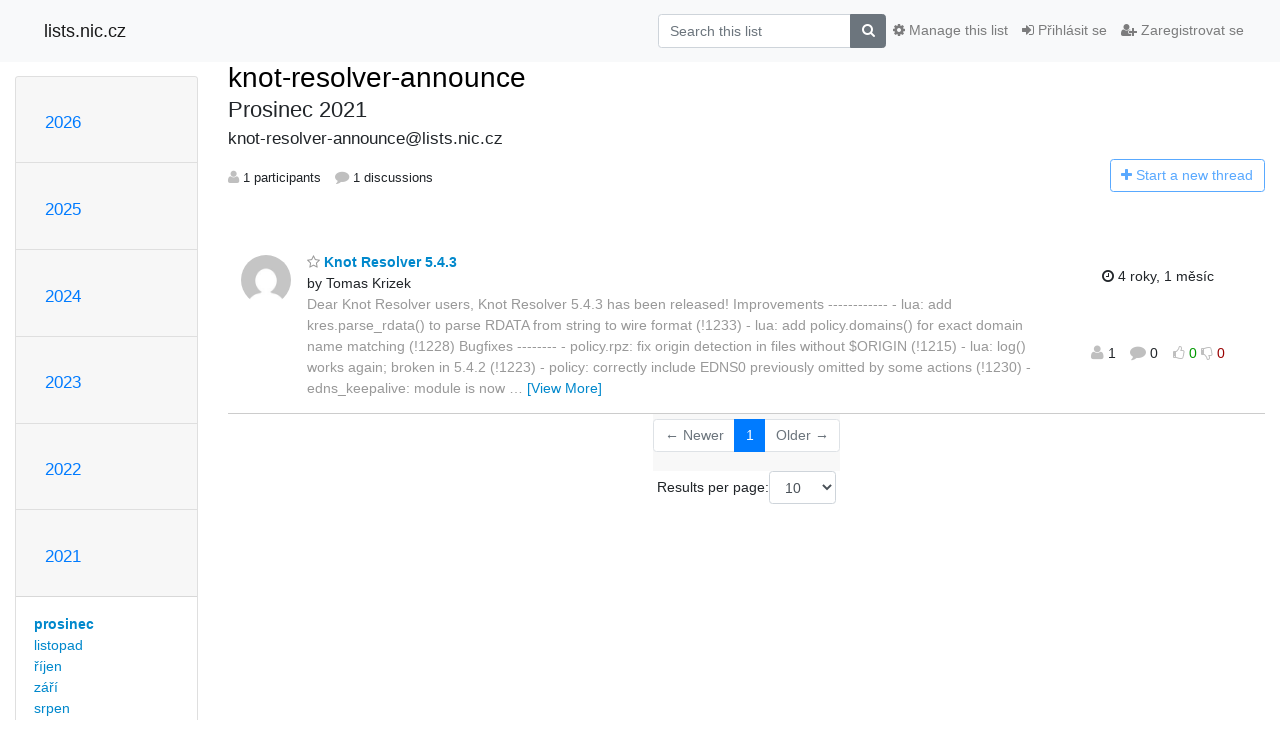

--- FILE ---
content_type: text/html; charset=utf-8
request_url: https://lists.nic.cz/hyperkitty/list/knot-resolver-announce@lists.nic.cz/2021/12/
body_size: 6824
content:




<!DOCTYPE HTML>
<html>
    <head>
        <meta http-equiv="Content-Type" content="text/html; charset=UTF-8" />
        <meta name="viewport" content="width=device-width, initial-scale=1.0" />
        <meta name="ROBOTS" content="INDEX, FOLLOW" />
        <title>
Prosinec 2021 - knot-resolver-announce - lists.nic.cz
</title>
        <meta name="author" content="" />
        <meta name="dc.language" content="en" />
        <link rel="shortcut icon" href="/mailman3/static/hyperkitty/img/favicon.ico" />
        <link rel="stylesheet" href="/mailman3/static/hyperkitty/libs/jquery/smoothness/jquery-ui-1.10.3.custom.min.css" type="text/css" media="all" />
        <link rel="stylesheet" href="/mailman3/static/hyperkitty/libs/fonts/font-awesome/css/font-awesome.min.css" type="text/css" media="all" />
        <link rel="stylesheet" href="/mailman3/static/CACHE/css/output.5641ea7968a9.css" type="text/css" media="all"><link rel="stylesheet" href="/mailman3/static/CACHE/css/output.d3034b4f9b48.css" type="text/css"><link rel="stylesheet" href="/mailman3/static/CACHE/css/output.4504ce8a89c2.css" type="text/css" media="all">
         
        

    </head>

    <body>

    


    <nav class="navbar sticky-top navbar-light bg-light navbar-expand-md">
        <div class="container">
            <div class="navbar-header col-md"> <!--part of navbar that's always present-->
                <button type="button" class="navbar-toggler collapsed" data-toggle="collapse" data-target=".navbar-collapse">
                    <span class="fa fa-bars"></span>
                </button>
                <a class="navbar-brand" href="/hyperkitty/">lists.nic.cz</a>

            </div> <!-- /navbar-header -->

            <div class="navbar-collapse collapse justify-content-end"> <!--part of navbar that's collapsed on small screens-->
                <!-- show dropdown for smaller viewports b/c login name/email may be too long -->
                <!-- only show this extra button/dropdown if we're in small screen sizes -->
                <div class="nav navbar-nav navbar-right auth dropdown d-sm-none">
                  <a href="#" role="button" class="btn dropdown-toggle" id="loginDropdownMenu"
                     data-toggle="dropdown" aria-haspopup="true" aria-expanded="false">
                        
                            <span class="fa fa-bars"></span>
                        
                    </a>
                      
                            <a role="menuitem" tabindex="-1" href="/accounts/login/?next=/hyperkitty/list/knot-resolver-announce%40lists.nic.cz/2021/12/">
                                <span class="fa fa-sign-in"></span>
                                Přihlásit se
                            </a>
                            <a role="menuitem" tabindex="-1" href="/accounts/signup/?next=/hyperkitty/list/knot-resolver-announce%40lists.nic.cz/2021/12/">
                                <span class="fa fa-user-plus"></span>
                                Zaregistrovat se
                            </a>
                        

                </div>
                <form name="search" method="get" action="/hyperkitty/search" class="navbar-form navbar-right my-2 my-lg-2 order-1" role="search">
                    <input type="hidden" name="mlist" value="knot-resolver-announce@lists.nic.cz" />
                        <div class="input-group">
                            <input name="q" type="text" class="form-control"
                                   placeholder="Search this list"
                                   
                                   />
                            <span class="input-group-append">
                                <button class="btn btn-secondary" type="submit"><span class="fa fa-search"></span></button>
                            </span>
                        </div>
                </form>
                <!-- larger viewports -->
                <ul class="nav navbar-nav d-none d-sm-flex auth order-3">
                    
                        <li class="nav-item"><a href="/accounts/login/?next=/hyperkitty/list/knot-resolver-announce%40lists.nic.cz/2021/12/" class="nav-link">
                            <span class="fa fa-sign-in"></span>
                            Přihlásit se
                        </a></li>
                        <li class="nav-item"><a href="/accounts/signup/?next=/hyperkitty/list/knot-resolver-announce%40lists.nic.cz/2021/12/" class="nav-link">
                            <span class="fa fa-user-plus"></span>
                            Zaregistrovat se
                        </a></li>
                    
                </ul>

                
                <ul class="nav navbar-nav order-2">
                    <li class="nav-item">
                    
                    <a href="/postorius/lists/knot-resolver-announce.lists.nic.cz/" class="nav-link">
                        <span class="fa fa-cog"></span>
                        Manage this list
                    </a>
                    
                    </li>
                </ul>
                


            </div> <!--/navbar-collapse -->
        </div> <!-- /container for navbar -->
    </nav>

    

     <div class="modal fade" tabindex="-1" role="dialog" id="keyboard-shortcuts">
       <div class="modal-dialog" role="document">
         <div class="modal-content">
           <div class="modal-header">
             <button type="button" class="close" data-dismiss="modal" aria-label="Close"><span aria-hidden="true">&times;</span></button>
             <h4 class="modal-title">Keyboard Shortcuts</h4>
           </div>
           <div class="modal-body">
             <h3>Thread View</h3>
             <ul>
               <li><code>j</code>: Next unread message </li>
               <li><code>k</code>: Previous unread message </li>
               <li><code>j a</code>: Jump to all threads
               <li><code>j l</code>: Jump to MailingList overview
             </ul>
           </div>
         </div><!-- /.modal-content -->
       </div><!-- /.modal-dialog -->
     </div><!-- /.modal -->

     <div class="container">
        

<div class="row">






<div class="d-none d-md-block col-sm-2">
    <div class="row">
        <div class="col-12 accordion" id="months-list">
            
            <div class="card">
                <div class="card-header">
                    <h3 class="card-title btn btn-link">
                        <a data-toggle="collapse" data-target="#collapse0">
                            2026
                        </a>
                    </h3>
                </div>
                <div id="collapse0" class="panel-collapse
                         
                          collapse 
                         
                         " data-parent="#months-list">
                    <div class="card-body">
                        <ul class="list-unstyled">
                            
                            <li class="">
                                <a href="/hyperkitty/list/knot-resolver-announce@lists.nic.cz/2026/1/"
                                >leden</a>
                            </li>
                            
                        </ul>
                    </div>
                </div>
            </div>
            
            <div class="card">
                <div class="card-header">
                    <h3 class="card-title btn btn-link">
                        <a data-toggle="collapse" data-target="#collapse1">
                            2025
                        </a>
                    </h3>
                </div>
                <div id="collapse1" class="panel-collapse
                         
                          collapse 
                         
                         " data-parent="#months-list">
                    <div class="card-body">
                        <ul class="list-unstyled">
                            
                            <li class="">
                                <a href="/hyperkitty/list/knot-resolver-announce@lists.nic.cz/2025/12/"
                                >prosinec</a>
                            </li>
                            
                            <li class="">
                                <a href="/hyperkitty/list/knot-resolver-announce@lists.nic.cz/2025/11/"
                                >listopad</a>
                            </li>
                            
                            <li class="">
                                <a href="/hyperkitty/list/knot-resolver-announce@lists.nic.cz/2025/10/"
                                >říjen</a>
                            </li>
                            
                            <li class="">
                                <a href="/hyperkitty/list/knot-resolver-announce@lists.nic.cz/2025/9/"
                                >září</a>
                            </li>
                            
                            <li class="">
                                <a href="/hyperkitty/list/knot-resolver-announce@lists.nic.cz/2025/8/"
                                >srpen</a>
                            </li>
                            
                            <li class="">
                                <a href="/hyperkitty/list/knot-resolver-announce@lists.nic.cz/2025/7/"
                                >červenec</a>
                            </li>
                            
                            <li class="">
                                <a href="/hyperkitty/list/knot-resolver-announce@lists.nic.cz/2025/6/"
                                >červen</a>
                            </li>
                            
                            <li class="">
                                <a href="/hyperkitty/list/knot-resolver-announce@lists.nic.cz/2025/5/"
                                >květen</a>
                            </li>
                            
                            <li class="">
                                <a href="/hyperkitty/list/knot-resolver-announce@lists.nic.cz/2025/4/"
                                >duben</a>
                            </li>
                            
                            <li class="">
                                <a href="/hyperkitty/list/knot-resolver-announce@lists.nic.cz/2025/3/"
                                >březen</a>
                            </li>
                            
                            <li class="">
                                <a href="/hyperkitty/list/knot-resolver-announce@lists.nic.cz/2025/2/"
                                >únor</a>
                            </li>
                            
                            <li class="">
                                <a href="/hyperkitty/list/knot-resolver-announce@lists.nic.cz/2025/1/"
                                >leden</a>
                            </li>
                            
                        </ul>
                    </div>
                </div>
            </div>
            
            <div class="card">
                <div class="card-header">
                    <h3 class="card-title btn btn-link">
                        <a data-toggle="collapse" data-target="#collapse2">
                            2024
                        </a>
                    </h3>
                </div>
                <div id="collapse2" class="panel-collapse
                         
                          collapse 
                         
                         " data-parent="#months-list">
                    <div class="card-body">
                        <ul class="list-unstyled">
                            
                            <li class="">
                                <a href="/hyperkitty/list/knot-resolver-announce@lists.nic.cz/2024/12/"
                                >prosinec</a>
                            </li>
                            
                            <li class="">
                                <a href="/hyperkitty/list/knot-resolver-announce@lists.nic.cz/2024/11/"
                                >listopad</a>
                            </li>
                            
                            <li class="">
                                <a href="/hyperkitty/list/knot-resolver-announce@lists.nic.cz/2024/10/"
                                >říjen</a>
                            </li>
                            
                            <li class="">
                                <a href="/hyperkitty/list/knot-resolver-announce@lists.nic.cz/2024/9/"
                                >září</a>
                            </li>
                            
                            <li class="">
                                <a href="/hyperkitty/list/knot-resolver-announce@lists.nic.cz/2024/8/"
                                >srpen</a>
                            </li>
                            
                            <li class="">
                                <a href="/hyperkitty/list/knot-resolver-announce@lists.nic.cz/2024/7/"
                                >červenec</a>
                            </li>
                            
                            <li class="">
                                <a href="/hyperkitty/list/knot-resolver-announce@lists.nic.cz/2024/6/"
                                >červen</a>
                            </li>
                            
                            <li class="">
                                <a href="/hyperkitty/list/knot-resolver-announce@lists.nic.cz/2024/5/"
                                >květen</a>
                            </li>
                            
                            <li class="">
                                <a href="/hyperkitty/list/knot-resolver-announce@lists.nic.cz/2024/4/"
                                >duben</a>
                            </li>
                            
                            <li class="">
                                <a href="/hyperkitty/list/knot-resolver-announce@lists.nic.cz/2024/3/"
                                >březen</a>
                            </li>
                            
                            <li class="">
                                <a href="/hyperkitty/list/knot-resolver-announce@lists.nic.cz/2024/2/"
                                >únor</a>
                            </li>
                            
                            <li class="">
                                <a href="/hyperkitty/list/knot-resolver-announce@lists.nic.cz/2024/1/"
                                >leden</a>
                            </li>
                            
                        </ul>
                    </div>
                </div>
            </div>
            
            <div class="card">
                <div class="card-header">
                    <h3 class="card-title btn btn-link">
                        <a data-toggle="collapse" data-target="#collapse3">
                            2023
                        </a>
                    </h3>
                </div>
                <div id="collapse3" class="panel-collapse
                         
                          collapse 
                         
                         " data-parent="#months-list">
                    <div class="card-body">
                        <ul class="list-unstyled">
                            
                            <li class="">
                                <a href="/hyperkitty/list/knot-resolver-announce@lists.nic.cz/2023/12/"
                                >prosinec</a>
                            </li>
                            
                            <li class="">
                                <a href="/hyperkitty/list/knot-resolver-announce@lists.nic.cz/2023/11/"
                                >listopad</a>
                            </li>
                            
                            <li class="">
                                <a href="/hyperkitty/list/knot-resolver-announce@lists.nic.cz/2023/10/"
                                >říjen</a>
                            </li>
                            
                            <li class="">
                                <a href="/hyperkitty/list/knot-resolver-announce@lists.nic.cz/2023/9/"
                                >září</a>
                            </li>
                            
                            <li class="">
                                <a href="/hyperkitty/list/knot-resolver-announce@lists.nic.cz/2023/8/"
                                >srpen</a>
                            </li>
                            
                            <li class="">
                                <a href="/hyperkitty/list/knot-resolver-announce@lists.nic.cz/2023/7/"
                                >červenec</a>
                            </li>
                            
                            <li class="">
                                <a href="/hyperkitty/list/knot-resolver-announce@lists.nic.cz/2023/6/"
                                >červen</a>
                            </li>
                            
                            <li class="">
                                <a href="/hyperkitty/list/knot-resolver-announce@lists.nic.cz/2023/5/"
                                >květen</a>
                            </li>
                            
                            <li class="">
                                <a href="/hyperkitty/list/knot-resolver-announce@lists.nic.cz/2023/4/"
                                >duben</a>
                            </li>
                            
                            <li class="">
                                <a href="/hyperkitty/list/knot-resolver-announce@lists.nic.cz/2023/3/"
                                >březen</a>
                            </li>
                            
                            <li class="">
                                <a href="/hyperkitty/list/knot-resolver-announce@lists.nic.cz/2023/2/"
                                >únor</a>
                            </li>
                            
                            <li class="">
                                <a href="/hyperkitty/list/knot-resolver-announce@lists.nic.cz/2023/1/"
                                >leden</a>
                            </li>
                            
                        </ul>
                    </div>
                </div>
            </div>
            
            <div class="card">
                <div class="card-header">
                    <h3 class="card-title btn btn-link">
                        <a data-toggle="collapse" data-target="#collapse4">
                            2022
                        </a>
                    </h3>
                </div>
                <div id="collapse4" class="panel-collapse
                         
                          collapse 
                         
                         " data-parent="#months-list">
                    <div class="card-body">
                        <ul class="list-unstyled">
                            
                            <li class="">
                                <a href="/hyperkitty/list/knot-resolver-announce@lists.nic.cz/2022/12/"
                                >prosinec</a>
                            </li>
                            
                            <li class="">
                                <a href="/hyperkitty/list/knot-resolver-announce@lists.nic.cz/2022/11/"
                                >listopad</a>
                            </li>
                            
                            <li class="">
                                <a href="/hyperkitty/list/knot-resolver-announce@lists.nic.cz/2022/10/"
                                >říjen</a>
                            </li>
                            
                            <li class="">
                                <a href="/hyperkitty/list/knot-resolver-announce@lists.nic.cz/2022/9/"
                                >září</a>
                            </li>
                            
                            <li class="">
                                <a href="/hyperkitty/list/knot-resolver-announce@lists.nic.cz/2022/8/"
                                >srpen</a>
                            </li>
                            
                            <li class="">
                                <a href="/hyperkitty/list/knot-resolver-announce@lists.nic.cz/2022/7/"
                                >červenec</a>
                            </li>
                            
                            <li class="">
                                <a href="/hyperkitty/list/knot-resolver-announce@lists.nic.cz/2022/6/"
                                >červen</a>
                            </li>
                            
                            <li class="">
                                <a href="/hyperkitty/list/knot-resolver-announce@lists.nic.cz/2022/5/"
                                >květen</a>
                            </li>
                            
                            <li class="">
                                <a href="/hyperkitty/list/knot-resolver-announce@lists.nic.cz/2022/4/"
                                >duben</a>
                            </li>
                            
                            <li class="">
                                <a href="/hyperkitty/list/knot-resolver-announce@lists.nic.cz/2022/3/"
                                >březen</a>
                            </li>
                            
                            <li class="">
                                <a href="/hyperkitty/list/knot-resolver-announce@lists.nic.cz/2022/2/"
                                >únor</a>
                            </li>
                            
                            <li class="">
                                <a href="/hyperkitty/list/knot-resolver-announce@lists.nic.cz/2022/1/"
                                >leden</a>
                            </li>
                            
                        </ul>
                    </div>
                </div>
            </div>
            
            <div class="card">
                <div class="card-header">
                    <h3 class="card-title btn btn-link">
                        <a data-toggle="collapse" data-target="#collapse5">
                            2021
                        </a>
                    </h3>
                </div>
                <div id="collapse5" class="panel-collapse
                         
                          show 
                         
                         " data-parent="#months-list">
                    <div class="card-body">
                        <ul class="list-unstyled">
                            
                            <li class="current">
                                <a href="/hyperkitty/list/knot-resolver-announce@lists.nic.cz/2021/12/"
                                >prosinec</a>
                            </li>
                            
                            <li class="">
                                <a href="/hyperkitty/list/knot-resolver-announce@lists.nic.cz/2021/11/"
                                >listopad</a>
                            </li>
                            
                            <li class="">
                                <a href="/hyperkitty/list/knot-resolver-announce@lists.nic.cz/2021/10/"
                                >říjen</a>
                            </li>
                            
                            <li class="">
                                <a href="/hyperkitty/list/knot-resolver-announce@lists.nic.cz/2021/9/"
                                >září</a>
                            </li>
                            
                            <li class="">
                                <a href="/hyperkitty/list/knot-resolver-announce@lists.nic.cz/2021/8/"
                                >srpen</a>
                            </li>
                            
                            <li class="">
                                <a href="/hyperkitty/list/knot-resolver-announce@lists.nic.cz/2021/7/"
                                >červenec</a>
                            </li>
                            
                            <li class="">
                                <a href="/hyperkitty/list/knot-resolver-announce@lists.nic.cz/2021/6/"
                                >červen</a>
                            </li>
                            
                            <li class="">
                                <a href="/hyperkitty/list/knot-resolver-announce@lists.nic.cz/2021/5/"
                                >květen</a>
                            </li>
                            
                            <li class="">
                                <a href="/hyperkitty/list/knot-resolver-announce@lists.nic.cz/2021/4/"
                                >duben</a>
                            </li>
                            
                            <li class="">
                                <a href="/hyperkitty/list/knot-resolver-announce@lists.nic.cz/2021/3/"
                                >březen</a>
                            </li>
                            
                            <li class="">
                                <a href="/hyperkitty/list/knot-resolver-announce@lists.nic.cz/2021/2/"
                                >únor</a>
                            </li>
                            
                            <li class="">
                                <a href="/hyperkitty/list/knot-resolver-announce@lists.nic.cz/2021/1/"
                                >leden</a>
                            </li>
                            
                        </ul>
                    </div>
                </div>
            </div>
            
            <div class="card">
                <div class="card-header">
                    <h3 class="card-title btn btn-link">
                        <a data-toggle="collapse" data-target="#collapse6">
                            2020
                        </a>
                    </h3>
                </div>
                <div id="collapse6" class="panel-collapse
                         
                          collapse 
                         
                         " data-parent="#months-list">
                    <div class="card-body">
                        <ul class="list-unstyled">
                            
                            <li class="">
                                <a href="/hyperkitty/list/knot-resolver-announce@lists.nic.cz/2020/12/"
                                >prosinec</a>
                            </li>
                            
                            <li class="">
                                <a href="/hyperkitty/list/knot-resolver-announce@lists.nic.cz/2020/11/"
                                >listopad</a>
                            </li>
                            
                            <li class="">
                                <a href="/hyperkitty/list/knot-resolver-announce@lists.nic.cz/2020/10/"
                                >říjen</a>
                            </li>
                            
                            <li class="">
                                <a href="/hyperkitty/list/knot-resolver-announce@lists.nic.cz/2020/9/"
                                >září</a>
                            </li>
                            
                            <li class="">
                                <a href="/hyperkitty/list/knot-resolver-announce@lists.nic.cz/2020/8/"
                                >srpen</a>
                            </li>
                            
                            <li class="">
                                <a href="/hyperkitty/list/knot-resolver-announce@lists.nic.cz/2020/7/"
                                >červenec</a>
                            </li>
                            
                            <li class="">
                                <a href="/hyperkitty/list/knot-resolver-announce@lists.nic.cz/2020/6/"
                                >červen</a>
                            </li>
                            
                            <li class="">
                                <a href="/hyperkitty/list/knot-resolver-announce@lists.nic.cz/2020/5/"
                                >květen</a>
                            </li>
                            
                            <li class="">
                                <a href="/hyperkitty/list/knot-resolver-announce@lists.nic.cz/2020/4/"
                                >duben</a>
                            </li>
                            
                            <li class="">
                                <a href="/hyperkitty/list/knot-resolver-announce@lists.nic.cz/2020/3/"
                                >březen</a>
                            </li>
                            
                            <li class="">
                                <a href="/hyperkitty/list/knot-resolver-announce@lists.nic.cz/2020/2/"
                                >únor</a>
                            </li>
                            
                            <li class="">
                                <a href="/hyperkitty/list/knot-resolver-announce@lists.nic.cz/2020/1/"
                                >leden</a>
                            </li>
                            
                        </ul>
                    </div>
                </div>
            </div>
            
            <div class="card">
                <div class="card-header">
                    <h3 class="card-title btn btn-link">
                        <a data-toggle="collapse" data-target="#collapse7">
                            2019
                        </a>
                    </h3>
                </div>
                <div id="collapse7" class="panel-collapse
                         
                          collapse 
                         
                         " data-parent="#months-list">
                    <div class="card-body">
                        <ul class="list-unstyled">
                            
                            <li class="">
                                <a href="/hyperkitty/list/knot-resolver-announce@lists.nic.cz/2019/12/"
                                >prosinec</a>
                            </li>
                            
                            <li class="">
                                <a href="/hyperkitty/list/knot-resolver-announce@lists.nic.cz/2019/11/"
                                >listopad</a>
                            </li>
                            
                            <li class="">
                                <a href="/hyperkitty/list/knot-resolver-announce@lists.nic.cz/2019/10/"
                                >říjen</a>
                            </li>
                            
                            <li class="">
                                <a href="/hyperkitty/list/knot-resolver-announce@lists.nic.cz/2019/9/"
                                >září</a>
                            </li>
                            
                            <li class="">
                                <a href="/hyperkitty/list/knot-resolver-announce@lists.nic.cz/2019/8/"
                                >srpen</a>
                            </li>
                            
                            <li class="">
                                <a href="/hyperkitty/list/knot-resolver-announce@lists.nic.cz/2019/7/"
                                >červenec</a>
                            </li>
                            
                            <li class="">
                                <a href="/hyperkitty/list/knot-resolver-announce@lists.nic.cz/2019/6/"
                                >červen</a>
                            </li>
                            
                            <li class="">
                                <a href="/hyperkitty/list/knot-resolver-announce@lists.nic.cz/2019/5/"
                                >květen</a>
                            </li>
                            
                            <li class="">
                                <a href="/hyperkitty/list/knot-resolver-announce@lists.nic.cz/2019/4/"
                                >duben</a>
                            </li>
                            
                            <li class="">
                                <a href="/hyperkitty/list/knot-resolver-announce@lists.nic.cz/2019/3/"
                                >březen</a>
                            </li>
                            
                            <li class="">
                                <a href="/hyperkitty/list/knot-resolver-announce@lists.nic.cz/2019/2/"
                                >únor</a>
                            </li>
                            
                            <li class="">
                                <a href="/hyperkitty/list/knot-resolver-announce@lists.nic.cz/2019/1/"
                                >leden</a>
                            </li>
                            
                        </ul>
                    </div>
                </div>
            </div>
            
            <div class="card">
                <div class="card-header">
                    <h3 class="card-title btn btn-link">
                        <a data-toggle="collapse" data-target="#collapse8">
                            2018
                        </a>
                    </h3>
                </div>
                <div id="collapse8" class="panel-collapse
                         
                          collapse 
                         
                         " data-parent="#months-list">
                    <div class="card-body">
                        <ul class="list-unstyled">
                            
                            <li class="">
                                <a href="/hyperkitty/list/knot-resolver-announce@lists.nic.cz/2018/12/"
                                >prosinec</a>
                            </li>
                            
                            <li class="">
                                <a href="/hyperkitty/list/knot-resolver-announce@lists.nic.cz/2018/11/"
                                >listopad</a>
                            </li>
                            
                            <li class="">
                                <a href="/hyperkitty/list/knot-resolver-announce@lists.nic.cz/2018/10/"
                                >říjen</a>
                            </li>
                            
                            <li class="">
                                <a href="/hyperkitty/list/knot-resolver-announce@lists.nic.cz/2018/9/"
                                >září</a>
                            </li>
                            
                            <li class="">
                                <a href="/hyperkitty/list/knot-resolver-announce@lists.nic.cz/2018/8/"
                                >srpen</a>
                            </li>
                            
                            <li class="">
                                <a href="/hyperkitty/list/knot-resolver-announce@lists.nic.cz/2018/7/"
                                >červenec</a>
                            </li>
                            
                            <li class="">
                                <a href="/hyperkitty/list/knot-resolver-announce@lists.nic.cz/2018/6/"
                                >červen</a>
                            </li>
                            
                            <li class="">
                                <a href="/hyperkitty/list/knot-resolver-announce@lists.nic.cz/2018/5/"
                                >květen</a>
                            </li>
                            
                            <li class="">
                                <a href="/hyperkitty/list/knot-resolver-announce@lists.nic.cz/2018/4/"
                                >duben</a>
                            </li>
                            
                        </ul>
                    </div>
                </div>
            </div>
            
        </div>
    </div>
    



<div class="d-none d-md-inline col-12 col-md-2">
    <div class="row d-flex justify-content-center flex-column align-items-center">
        
        <a href="/hyperkitty/list/knot-resolver-announce@lists.nic.cz/"
           class="btn btn-outline-primary p-2 m-2">
            <span class="fa fa-backward"></span>
            List overview</a>

        
        
    </br>
    <!-- Download as mbox -->
    
    <a href="/hyperkitty/list/knot-resolver-announce@lists.nic.cz/export/knot-resolver-announce@lists.nic.cz-2022-01.mbox.gz?start=2021-12-01&amp;end=2022-01-01" title="This month in gzipped mbox format"
          class="btn btn-outline-primary p-2 m-2">
        <i class="fa fa-download"></i> Download</a>
    
</div>
</div>


</div>


    <div id="thread-list" class="col-sm-12 col-md-10">
        <div class="thread-list-header row">
            <h1 class="col-12">
                <a href="/hyperkitty/list/knot-resolver-announce@lists.nic.cz/" class="list-name">
                    
                        knot-resolver-announce
                    
                </a>
                <small class="d-none d-md-block">Prosinec 2021</small>
                <div class="d-md-none">
                    



<select id="months-list" class="form-control">
    
    <option disabled>----- 2026 -----</option>
    
    <option>leden 2026</option>
    
    
    <option disabled>----- 2025 -----</option>
    
    <option>prosinec 2025</option>
    
    <option>listopad 2025</option>
    
    <option>říjen 2025</option>
    
    <option>září 2025</option>
    
    <option>srpen 2025</option>
    
    <option>červenec 2025</option>
    
    <option>červen 2025</option>
    
    <option>květen 2025</option>
    
    <option>duben 2025</option>
    
    <option>březen 2025</option>
    
    <option>únor 2025</option>
    
    <option>leden 2025</option>
    
    
    <option disabled>----- 2024 -----</option>
    
    <option>prosinec 2024</option>
    
    <option>listopad 2024</option>
    
    <option>říjen 2024</option>
    
    <option>září 2024</option>
    
    <option>srpen 2024</option>
    
    <option>červenec 2024</option>
    
    <option>červen 2024</option>
    
    <option>květen 2024</option>
    
    <option>duben 2024</option>
    
    <option>březen 2024</option>
    
    <option>únor 2024</option>
    
    <option>leden 2024</option>
    
    
    <option disabled>----- 2023 -----</option>
    
    <option>prosinec 2023</option>
    
    <option>listopad 2023</option>
    
    <option>říjen 2023</option>
    
    <option>září 2023</option>
    
    <option>srpen 2023</option>
    
    <option>červenec 2023</option>
    
    <option>červen 2023</option>
    
    <option>květen 2023</option>
    
    <option>duben 2023</option>
    
    <option>březen 2023</option>
    
    <option>únor 2023</option>
    
    <option>leden 2023</option>
    
    
    <option disabled>----- 2022 -----</option>
    
    <option>prosinec 2022</option>
    
    <option>listopad 2022</option>
    
    <option>říjen 2022</option>
    
    <option>září 2022</option>
    
    <option>srpen 2022</option>
    
    <option>červenec 2022</option>
    
    <option>červen 2022</option>
    
    <option>květen 2022</option>
    
    <option>duben 2022</option>
    
    <option>březen 2022</option>
    
    <option>únor 2022</option>
    
    <option>leden 2022</option>
    
    
    <option disabled>----- 2021 -----</option>
    
    <option selected="selected">prosinec 2021</option>
    
    <option>listopad 2021</option>
    
    <option>říjen 2021</option>
    
    <option>září 2021</option>
    
    <option>srpen 2021</option>
    
    <option>červenec 2021</option>
    
    <option>červen 2021</option>
    
    <option>květen 2021</option>
    
    <option>duben 2021</option>
    
    <option>březen 2021</option>
    
    <option>únor 2021</option>
    
    <option>leden 2021</option>
    
    
    <option disabled>----- 2020 -----</option>
    
    <option>prosinec 2020</option>
    
    <option>listopad 2020</option>
    
    <option>říjen 2020</option>
    
    <option>září 2020</option>
    
    <option>srpen 2020</option>
    
    <option>červenec 2020</option>
    
    <option>červen 2020</option>
    
    <option>květen 2020</option>
    
    <option>duben 2020</option>
    
    <option>březen 2020</option>
    
    <option>únor 2020</option>
    
    <option>leden 2020</option>
    
    
    <option disabled>----- 2019 -----</option>
    
    <option>prosinec 2019</option>
    
    <option>listopad 2019</option>
    
    <option>říjen 2019</option>
    
    <option>září 2019</option>
    
    <option>srpen 2019</option>
    
    <option>červenec 2019</option>
    
    <option>červen 2019</option>
    
    <option>květen 2019</option>
    
    <option>duben 2019</option>
    
    <option>březen 2019</option>
    
    <option>únor 2019</option>
    
    <option>leden 2019</option>
    
    
    <option disabled>----- 2018 -----</option>
    
    <option>prosinec 2018</option>
    
    <option>listopad 2018</option>
    
    <option>říjen 2018</option>
    
    <option>září 2018</option>
    
    <option>srpen 2018</option>
    
    <option>červenec 2018</option>
    
    <option>červen 2018</option>
    
    <option>květen 2018</option>
    
    <option>duben 2018</option>
    
    
</select>



                </div>
            </h1>
            <span class="list-address col-12">knot-resolver-announce@lists.nic.cz</span>
            <ul class="list-unstyled list-stats thread-list-info col-6 col-sm-8">
                
                <li>
                    <i class="fa fa-user"></i>
                    1 participants
                </li>
                
                <li>
                    <i class="fa fa-comment"></i>
                    1 discussions
                </li>
            </ul>
            <div class="thread-new right col-6 col-sm-4" title="You must be logged-in to create a thread.">
                <a href="/hyperkitty/list/knot-resolver-announce@lists.nic.cz/message/new"
                   class="btn btn-outline-primary disabled">
                    <i class="fa fa-plus"></i>
                    <span class="d-none d-md-inline">Start a n</span><span class="d-md-none">N</span>ew thread
                </a>
            </div>
        </div>

        
            



<div class="thread">
    <div class="thread-info">
        <div class="thread-email row">
            <div class="d-none d-sm-flex sender gravatar circle p-1">
                
                <img class="gravatar" src="https://secure.gravatar.com/avatar/6d257a8b809acd9daf73219be3256288.jpg?s=120&amp;d=mm&amp;r=g" width="120" height="120" alt="" />
                <br />
                
            </div>
            <div class="col-12 col-sm-10 col-lg-8 col-xl-9 p-7 ">
                <span class="thread-title">
                    <a name="D3VXPBAL7FBUMJXYI5I6L7L6CGLERX24"
                       href="/hyperkitty/list/knot-resolver-announce@lists.nic.cz/thread/D3VXPBAL7FBUMJXYI5I6L7L6CGLERX24/">
                        
                        <i class="fa fa-star-o notsaved" title="Favorite"></i>
                        
                        Knot Resolver 5.4.3
                    </a>
                </span>
                <div>
                    
                    by Tomas Krizek
                    
                </div>
                <span class="expander collapsed d-none d-sm-block" style="color: #999">
                    Dear Knot Resolver users,

Knot Resolver 5.4.3 has been released!

Improvements
------------
- lua: add kres.parse_rdata() to parse RDATA from string to wire
   format (!1233)
- lua: add policy.domains() for exact domain name matching (!1228)

Bugfixes
--------
- policy.rpz: fix origin detection in files without $ORIGIN (!1215)
- lua: log() works again; broken in 5.4.2 (!1223)
- policy: correctly include EDNS0 previously omitted by some
   actions (!1230)
- edns_keepalive: module is now properly loaded (!1229, thanks Josh
   Soref!)

Full changelog:
<a href="https://gitlab.nic.cz/knot/knot-resolver/raw/v5.4.3/NEWS" rel="nofollow">https://gitlab.nic.cz/knot/knot-resolver/raw/v5.4.3/NEWS</a>

Sources:
<a href="https://secure.nic.cz/files/knot-resolver/knot-resolver-5.4.3.tar.xz" rel="nofollow">https://secure.nic.cz/files/knot-resolver/knot-resolver-5.4.3.tar.xz</a>

GPG signature:
<a href="https://secure.nic.cz/files/knot-resolver/knot-resolver-5.4.3.tar.xz.asc" rel="nofollow">https://secure.nic.cz/files/knot-resolver/knot-resolver-5.4.3.tar.xz.asc</a>

Documentation:
<a href="https://knot-resolver.readthedocs.io/en/v5.4.3/" rel="nofollow">https://knot-resolver.readthedocs.io/en/v5.4.3/</a>
-- 
Tomas Krizek
PGP: 4A8B A48C 2AED 933B D495  C509 A1FB A5F7 EF8C 4869

                </span>
            </div>
            <div class="col-10 col-sm-10 col-lg-2 col-xl-2 thread-date p-2 d-flex flex-column flex-sm-row align-items-baseline justify-content-center">
                <div class="threa-date m-2" title="středa, 1 prosinec 2021 13:15:48">
                    <i class="fa fa-clock-o" title="Most recent thread activity"></i>
                    4 roky, 1 měsíc
                </div>
                <div class="list-stats m-2">
                    <ul class="list-unstyled list-stats">
                        <li>
                            <i class="fa fa-user"></i>
                            1
                            <!-- participants -->
                        </li>
                        <li>
                            <i class="fa fa-comment"></i>
                            0
                            <!-- comments -->
                        </li>
                        <li>
                            

    <form method="post" class="likeform"
          action="/hyperkitty/list/knot-resolver-announce@lists.nic.cz/message/D3VXPBAL7FBUMJXYI5I6L7L6CGLERX24/vote">
    <input type="hidden" name="csrfmiddlewaretoken" value="bKurXN1eKzMAq5cBO58EGfdFRegq0XDHuND221JImJYmY4al4dFvuetyGCVVjYj3">
    

		<!-- Hide the status icon
		<i class="icomoon likestatus neutral"></i> -->

		<!-- <span>+0/-0</span> -->
		
			<a class="youlike vote disabled" title="You must be logged-in to vote."
			href="#like" data-vote="1">
					<i class="fa fa-thumbs-o-up"></i> 0
			</a>
			<a class="youdislike vote disabled" title="You must be logged-in to vote."
			href="#dislike" data-vote="-1">
				<i class="fa fa-thumbs-o-down"></i> 0
			</a>
		
    

    </form>

                        </li>
                    </ul>
                </div>
            </div>
        </div>
    </div>
</div>


        

        


<div class="paginator">
<div class="row justify-content-center">
  <nav aria-label="Page navigation">
    <ul class="pagination">
    
        <li class="page-item disabled"><a href="#" class="page-link">&larr; Newer</a></li>
    

    
        
            <li class="page-item active"><span class="page-link">1</span></li>
        
    

    
        <li class="page-item disabled" class="page-item"><a href="#" class="page-link">Older &rarr;</a></li>
    
</ul>
</nav>
</div>
<div class="row">
<form class="form-inline jump-to-page" action="" method="get">
    <label>
        Jump to page:
        <select class="form-control input-sm" name="page">
        
            <option value="1"
                selected>
                1
            </option>
        
        </select>
    </label>
    
</form>

<form class="form-inline" action="" method="get">
    Results per page:
    <select name="count" class="form-control input-sm">
        
            <option value="10"
                
                selected="selected"
                
                >10
            </option>
        
            <option value="25"
                
                >25
            </option>
        
            <option value="50"
                
                >50
            </option>
        
            <option value="100"
                
                >100
            </option>
        
            <option value="200"
                
                >200
            </option>
        
    </select>
    
    <input type="submit" class="btn btn-default btn-sm" value="Update" />
</form>
</div>
</div>


    </div>

</div>


    </div> <!-- /container for content -->

    <footer class="footer">
      <div class="container">
        <p class="text-muted">
            Powered by <a href="http://hyperkitty.readthedocs.org">HyperKitty</a> verze 1.3.4.
        </p>
      </div>
    </footer>

    <script src="/mailman3/static/hyperkitty/libs/jquery/jquery-1.10.1.min.js"></script>
    <script src="/mailman3/static/hyperkitty/libs/jquery/jquery-ui-1.10.3.custom.min.js"></script>
    <script src="/mailman3/static/CACHE/js/output.e1a49b476a8d.js"></script>
    
<script>
$(document).ready(function() {
    $('span.expander').expander({
        slicePoint: 100,
        userCollapseText : '<br /><br /><a class="btn-expander"><i class="fa fa-minus-square-o" aria-label="View less"></i> View less</a>',
        expandText : '<br /><a class="btn-expander"><i class="fa fa-plus-square-o" aria-label="View more"></i> View more</a>',
        beforeExpand: function() {
            $(this).removeClass("collapsed");
            $(this).addClass("expanded");
        },
        onCollapse: function() {
            $(this).removeClass("expanded");
            $(this).addClass("collapsed");
        }
    });
    setup_category();

    // onchange event for month_list select (seen only in tiny/xs viewports)
    // only add this event listener if the element exists
    if ($('select#months-list').length > 0) {
        var months = {
            'January' : '1',
            'February' : '2',
            'March' : '3',
            'April' : '4',
            'May' : '5',
            'June' : '6',
            'July' : '7',
            'August' : '8',
            'September' : '9',
            'October' : '10',
            'November' : '11',
            'December' : '12',
        }
        $('select#months-list').change(function() {
            var date = $(this).val().split(' ');
            var url = "/hyperkitty/list/knot-resolver-announce@lists.nic.cz/9999/0/";
            url = url.replace('0', months[date[0]]);
            url = url.replace('9999', date[1]);
            window.parent.location.href = url;
        });
    }

});
</script>


    


    </body>
</html>


--- FILE ---
content_type: text/css
request_url: https://lists.nic.cz/mailman3/static/CACHE/css/output.5641ea7968a9.css
body_size: 1299
content:
@font-face {
    font-family: 'icomoon';
    src:url('/mailman3/static/hyperkitty/libs/fonts/icomoon/fonts/icomoon.eot?-reqkd2&16827b6f3283');
    src:url('/mailman3/static/hyperkitty/libs/fonts/icomoon/fonts/icomoon.eot?&16827b6f3283#iefix-reqkd2') format('embedded-opentype'),
        url('/mailman3/static/hyperkitty/libs/fonts/icomoon/fonts/icomoon.woff?-reqkd2&16827b6f3283') format('woff'),
        url('/mailman3/static/hyperkitty/libs/fonts/icomoon/fonts/icomoon.ttf?-reqkd2&16827b6f3283') format('truetype'),
        url('/mailman3/static/hyperkitty/libs/fonts/icomoon/fonts/icomoon.svg?-reqkd2&16827b6f3283#icomoon') format('svg');
    font-weight: normal;
    font-style: normal;
}

.icomoon {
    font-family: 'icomoon';
    speak: none;
    font-style: normal;
    font-weight: normal;
    font-variant: normal;
    text-transform: none;
    line-height: 1;

    /* Better Font Rendering =========== */
    -webkit-font-smoothing: antialiased;
    -moz-osx-font-smoothing: grayscale;
}

@font-face {
  font-family: 'Droid Sans';
  font-style: normal;
  font-weight: 400;
  src: local('Droid Sans'), local('DroidSans'), url(/mailman3/static/hyperkitty/libs/fonts/droid/DroidSans.ttf?16827b6f3283) format('truetype');
}
@font-face {
  font-family: 'Droid Sans Mono';
  font-style: normal;
  font-weight: 400;
  src: local('Droid Sans Mono'), local('DroidSansMono'), url(/mailman3/static/hyperkitty/libs/fonts/droid/DroidSansMono.ttf?16827b6f3283) format('truetype');
}
